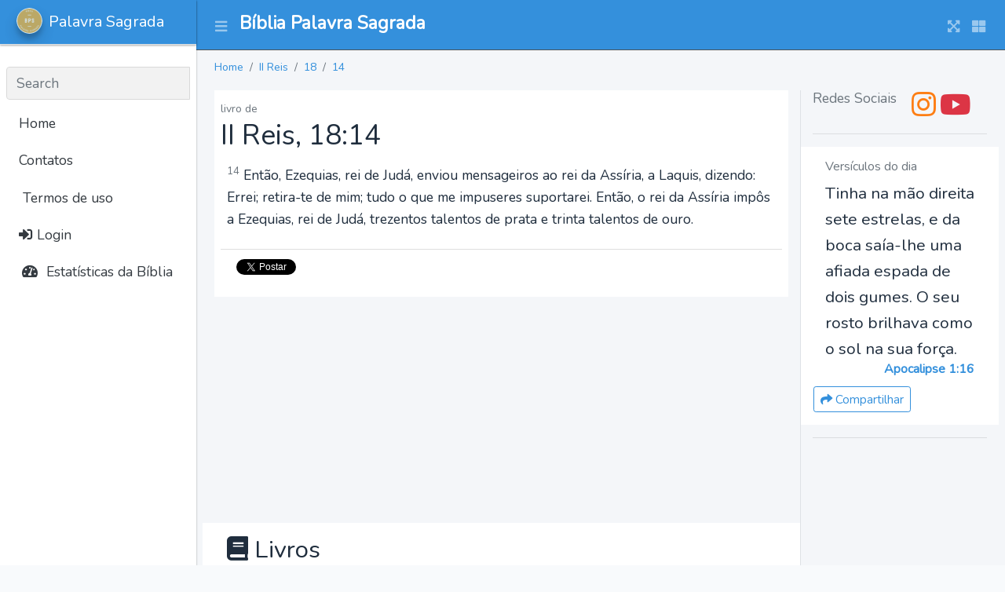

--- FILE ---
content_type: text/html; charset=UTF-8
request_url: https://palavrasagrada.casa/2rs/18/14
body_size: 5081
content:
<!DOCTYPE html>
<html lang="pt_BR">
<head>
    <meta charset="utf-8">
    <meta name="viewport" content="width=device-width, initial-scale=1">
    <meta http-equiv="x-ua-compatible" content="ie=edge">

    <title>Palavra Sagrada</title>

    <meta property="og:title" content="App"/>
    <meta property="og:locale" content="pt_BR"/>

    <meta name="description" content="A Casa da Bília a Palavra Sagrada - versículos bíblicos e estudos em textos, áudios e vídeos da Bíblia narrada em português.
            Diversas traduções e versões da Bíblia Sagrada Online de estudo com áudio e busca.
            Versículos e mensagens bíblicas da palavra de Deus diária para cada ocasião."/>

    <meta property="og:description" content="A Casa da Bília a Palavra Sagrada - versículos bíblicos e estudos em textos, áudios e vídeos da Bíblia narrada em português.
            Diversas traduções e versões da Bíblia Sagrada Online de estudo com áudio e busca.
            Versículos e mensagens bíblicas da palavra de Deus diária para cada ocasião."/>
    <meta property="og:site_name" content="Palavra Sagrada"/>

    <link rel="stylesheet" href="https://palavrasagrada.casa/css/app.css">

    <!-- Global site tag (gtag.js) - Google Analytics -->
<script async src="https://www.googletagmanager.com/gtag/js?id=G-K3ETL9XZ7L"></script>
<script>
    window.dataLayer = window.dataLayer || [];
    function gtag(){dataLayer.push(arguments);}
    gtag('js', new Date());

    gtag('config', 'G-K3ETL9XZ7L');
</script>

    <script async src="https://pagead2.googlesyndication.com/pagead/js/adsbygoogle.js?client=ca-pub-9841058921814096"
            crossorigin="anonymous"></script>
</head>

<body class="hold-transition sidebar-mini layout-navbar-fixed layout-fixed">
<div class="wrapper">

<nav class="main-header navbar navbar-expand navbar-dark bg-primary">
    <!-- Left navbar links -->
    <ul class="navbar-nav">
        <li class="nav-item">
            <a class="nav-link" data-widget="pushmenu" href="#" role="button"><i class="fas fa-bars"></i></a>
        </li>
    </ul>

    <a href="https://palavrasagrada.casa" class="navbar-brand pt-2 ml-2">
        <h1 class="brand-text font-weight-bold" style="font-size: 1.45rem;">
            Bíblia Palavra Sagrada        </h1>
    </a>

    <!-- Right navbar links -->
    <ul class="navbar-nav ml-auto">
        <li class="nav-item">
            <a class="nav-link" data-widget="fullscreen" href="#" role="button">
                <i class="fas fa-expand-arrows-alt"></i>
            </a>
        </li>
        <li class="nav-item">
            <a class="nav-link" data-widget="control-sidebar" data-slide="true" href="#" role="button">
                <i class="fas fa-th-large"></i>
            </a>
        </li>
    </ul>
</nav>
<!-- /.navbar -->

<!-- Main Sidebar Container -->
<aside class="main-sidebar sidebar-light-primary elevation-1 sidebar-collapse">
    <!-- Brand Logo -->
    <a href="https://palavrasagrada.casa" class="brand-link elevation-1 bg-primary">
        <img src="https://palavrasagrada.casa/logo.webp" alt="BPS logo" class="brand-image img-circle elevation-3" style="opacity: .8">
        <span class="brand-text font-weight-light">Palavra Sagrada</span>
    </a>

    <!-- Sidebar -->
    <div class="sidebar">
        <!-- Sidebar user (optional) -->
        
        <!-- SidebarSearch Form -->
                    &nbsp;
                <div class="form-inline">
            <div class="input-group" data-widget="sidebar-search">
                <input class="form-control form-control-sidebar" type="search" placeholder="Search" aria-label="Search">
                <div class="input-group-append">
                    <button class="btn btn-sidebar">
                        <i class="fas fa-search fa-fw"></i>
                    </button>
                </div>
            </div>
        </div>

        <!-- Sidebar Menu -->
        <nav class="mt-2">
            <ul class="nav nav-pills nav-sidebar flex-column" data-widget="treeview" role="menu" data-accordion="false">
                <!-- Add icons to the links using the .nav-icon class
                     with font-awesome or any other icon font library -->

                <li class="nav-item d-none d-sm-inline-block">
                    <a href="https://palavrasagrada.casa" class="nav-link">Home</a>
                </li>

                <li class="nav-item d-none d-sm-inline-block">
                    <a href="#" class="nav-link">Contatos</a>
                </li>

                <li class="nav-item">
                    <a class="nav-link" href="https://palavrasagrada.casa/terms" title="Terms">
                        <i class="fa fa-legal"></i>
                        Termos de uso
                    </a>
                </li>

                                    <li class="nav-item">
                        <a class="nav-link" href="https://palavrasagrada.casa/login">
                            <i class="fa fa-sign-in-alt"></i>
                            Login                        </a>
                    </li>
                

                <li class="nav-item">
                    <a href="#" class="nav-link">
                        <i class="nav-icon fas fa-tachometer-alt"></i>
                        <p>
                            Estatísticas da Bíblia
                        </p>
                    </a>
                </li>
            </ul>
        </nav>
    </div>
</aside>

<!-- Content Wrapper. Contains page content -->
    <div class="content-wrapper">
        <!-- Content Header (Page header) -->
        <section class="content-header">
            <div class="container-fluid">
                <ol class="breadcrumb small">
                                            <li class="breadcrumb-item ">
                            <a href="https://palavrasagrada.casa">Home</a>
                        </li>
                                            <li class="breadcrumb-item ">
                            <a href="https://palavrasagrada.casa/2rs">II Reis</a>
                        </li>
                                            <li class="breadcrumb-item ">
                            <a href="https://palavrasagrada.casa/2rs/18">18</a>
                        </li>
                                            <li class="breadcrumb-item active">
                            <a href="https://palavrasagrada.casa/2rs/18/14">14</a>
                        </li>
                                    </ol>
            </div><!-- /.container-fluid -->
        </section>

        <!-- Main content -->
        <section class="content">
            <div class="container-fluid">
                
                <div class="row">
                    <div class="col-md-9 col-12">
                        
    <div class="bg-white p-2">
        <span class="text-muted small">livro de </span>
        <h2>
            II Reis, 18:14
        </h2>
        <div class="p-2">
                            <p>
                    <sup class="text-muted">14</sup>
                    Então, Ezequias, rei de Judá, enviou mensageiros ao rei da Assíria, a Laquis, dizendo: Errei; retira-te de mim; tudo o que me impuseres suportarei. Então, o rei da Assíria impôs a Ezequias, rei de Judá, trezentos talentos de prata e trinta talentos de ouro.
                </p>
                    </div>
        <div class="card-footer bg-white">
            <a href="https://twitter.com/intent/tweet?hashtag=PalavraSagrada"
               data-text="Então, Ezequias, rei de Judá, enviou mensageiros ao rei da Assíria, a Laquis, dizendo: Errei; retira-te de mim; tudo o que me impuseres suportarei. Então, o rei da Assíria impôs a Ezequias, rei de Judá, trezentos talentos de prata e trinta talentos de ouro...II Reis 18:-14"
               data-url="https://palavrasagrada.casa/2rs/18/-14"
               class="btn btn-primary btn-sm twitter-share-button" data-show-count="true">
                <i class="fab fa-twitter"></i> Tweet
            </a>
            <script async src="https://platform.twitter.com/widgets.js" charset="utf-8"></script>
        </div>
    </div>

    <!-- Palavra Sagrada Horizontal Content - 1 -->
<ins class="adsbygoogle"
     style="display:block"
     data-ad-client="ca-pub-9841058921814096"
     data-ad-slot="2295924145"
     data-ad-format="auto"
     data-full-width-responsive="true"></ins>

    <div class="row bg-white p-3 mt-2 mb-2" id="books">
    <h3 class="col-12">
        <i class="fa fa-book"></i>
        Livros
    </h3>
            <div class="col">
            <h4>Antigo Testamento</h4>
                            <div>
                    <a href="https://palavrasagrada.casa/gn">
                        Gênesis
                    </a>
                </div>
                            <div>
                    <a href="https://palavrasagrada.casa/ex">
                        Êxodo
                    </a>
                </div>
                            <div>
                    <a href="https://palavrasagrada.casa/lv">
                        Levítico
                    </a>
                </div>
                            <div>
                    <a href="https://palavrasagrada.casa/nm">
                        Números
                    </a>
                </div>
                            <div>
                    <a href="https://palavrasagrada.casa/dt">
                        Deuteronômio
                    </a>
                </div>
                            <div>
                    <a href="https://palavrasagrada.casa/js">
                        Josué
                    </a>
                </div>
                            <div>
                    <a href="https://palavrasagrada.casa/jz">
                        Juízes
                    </a>
                </div>
                            <div>
                    <a href="https://palavrasagrada.casa/rt">
                        Rute
                    </a>
                </div>
                            <div>
                    <a href="https://palavrasagrada.casa/1sm">
                        I Samuel
                    </a>
                </div>
                            <div>
                    <a href="https://palavrasagrada.casa/2sm">
                        II Samuel
                    </a>
                </div>
                            <div>
                    <a href="https://palavrasagrada.casa/1rs">
                        I Reis
                    </a>
                </div>
                            <div>
                    <a href="https://palavrasagrada.casa/2rs">
                        II Reis
                    </a>
                </div>
                            <div>
                    <a href="https://palavrasagrada.casa/1cr">
                        I Crônicas
                    </a>
                </div>
                            <div>
                    <a href="https://palavrasagrada.casa/2cr">
                        II Crônicas
                    </a>
                </div>
                            <div>
                    <a href="https://palavrasagrada.casa/ed">
                        Esdras
                    </a>
                </div>
                            <div>
                    <a href="https://palavrasagrada.casa/ne">
                        Neemias
                    </a>
                </div>
                            <div>
                    <a href="https://palavrasagrada.casa/et">
                        Ester
                    </a>
                </div>
                            <div>
                    <a href="https://palavrasagrada.casa/j%C3%B3">
                        Jó
                    </a>
                </div>
                            <div>
                    <a href="https://palavrasagrada.casa/sl">
                        Salmos
                    </a>
                </div>
                            <div>
                    <a href="https://palavrasagrada.casa/pv">
                        Provérbios
                    </a>
                </div>
                            <div>
                    <a href="https://palavrasagrada.casa/ec">
                        Eclesiastes
                    </a>
                </div>
                            <div>
                    <a href="https://palavrasagrada.casa/ct">
                        Cântico dos Cânticos
                    </a>
                </div>
                            <div>
                    <a href="https://palavrasagrada.casa/is">
                        Isaías
                    </a>
                </div>
                            <div>
                    <a href="https://palavrasagrada.casa/jr">
                        Jeremias
                    </a>
                </div>
                            <div>
                    <a href="https://palavrasagrada.casa/lm">
                        Lamentações de Jeremias
                    </a>
                </div>
                            <div>
                    <a href="https://palavrasagrada.casa/ez">
                        Ezequiel
                    </a>
                </div>
                            <div>
                    <a href="https://palavrasagrada.casa/dn">
                        Daniel
                    </a>
                </div>
                            <div>
                    <a href="https://palavrasagrada.casa/os">
                        Oséias
                    </a>
                </div>
                            <div>
                    <a href="https://palavrasagrada.casa/jl">
                        Joel
                    </a>
                </div>
                            <div>
                    <a href="https://palavrasagrada.casa/am">
                        Amós
                    </a>
                </div>
                            <div>
                    <a href="https://palavrasagrada.casa/ob">
                        Obadias
                    </a>
                </div>
                            <div>
                    <a href="https://palavrasagrada.casa/jn">
                        Jonas
                    </a>
                </div>
                            <div>
                    <a href="https://palavrasagrada.casa/mq">
                        Miquéias
                    </a>
                </div>
                            <div>
                    <a href="https://palavrasagrada.casa/na">
                        Naum
                    </a>
                </div>
                            <div>
                    <a href="https://palavrasagrada.casa/hc">
                        Habacuque
                    </a>
                </div>
                            <div>
                    <a href="https://palavrasagrada.casa/sf">
                        Sofonias
                    </a>
                </div>
                            <div>
                    <a href="https://palavrasagrada.casa/ag">
                        Ageu
                    </a>
                </div>
                            <div>
                    <a href="https://palavrasagrada.casa/zc">
                        Zacarias
                    </a>
                </div>
                            <div>
                    <a href="https://palavrasagrada.casa/ml">
                        Malaquias
                    </a>
                </div>
                    </div>
            <div class="col">
            <h4>Novo Testamento</h4>
                            <div>
                    <a href="https://palavrasagrada.casa/mt">
                        Mateus
                    </a>
                </div>
                            <div>
                    <a href="https://palavrasagrada.casa/mc">
                        Marcos
                    </a>
                </div>
                            <div>
                    <a href="https://palavrasagrada.casa/lc">
                        Lucas
                    </a>
                </div>
                            <div>
                    <a href="https://palavrasagrada.casa/jo">
                        João
                    </a>
                </div>
                            <div>
                    <a href="https://palavrasagrada.casa/at">
                        Atos
                    </a>
                </div>
                            <div>
                    <a href="https://palavrasagrada.casa/rm">
                        Romanos
                    </a>
                </div>
                            <div>
                    <a href="https://palavrasagrada.casa/1co">
                        I Coríntios
                    </a>
                </div>
                            <div>
                    <a href="https://palavrasagrada.casa/2co">
                        II Coríntios
                    </a>
                </div>
                            <div>
                    <a href="https://palavrasagrada.casa/gl">
                        Gálatas
                    </a>
                </div>
                            <div>
                    <a href="https://palavrasagrada.casa/ef">
                        Efésios
                    </a>
                </div>
                            <div>
                    <a href="https://palavrasagrada.casa/fp">
                        Filipenses
                    </a>
                </div>
                            <div>
                    <a href="https://palavrasagrada.casa/cl">
                        Colossenses
                    </a>
                </div>
                            <div>
                    <a href="https://palavrasagrada.casa/1ts">
                        I Tessalonicenses
                    </a>
                </div>
                            <div>
                    <a href="https://palavrasagrada.casa/2ts">
                        II Tessalonicenses
                    </a>
                </div>
                            <div>
                    <a href="https://palavrasagrada.casa/1tm">
                        I Timóteo
                    </a>
                </div>
                            <div>
                    <a href="https://palavrasagrada.casa/2tm">
                        II Timóteo
                    </a>
                </div>
                            <div>
                    <a href="https://palavrasagrada.casa/tt">
                        Tito
                    </a>
                </div>
                            <div>
                    <a href="https://palavrasagrada.casa/fm">
                        Filemom
                    </a>
                </div>
                            <div>
                    <a href="https://palavrasagrada.casa/hb">
                        Hebreus
                    </a>
                </div>
                            <div>
                    <a href="https://palavrasagrada.casa/tg">
                        Tiago
                    </a>
                </div>
                            <div>
                    <a href="https://palavrasagrada.casa/1pe">
                        I Pedro
                    </a>
                </div>
                            <div>
                    <a href="https://palavrasagrada.casa/2pe">
                        II Pedro
                    </a>
                </div>
                            <div>
                    <a href="https://palavrasagrada.casa/1jo">
                        I João
                    </a>
                </div>
                            <div>
                    <a href="https://palavrasagrada.casa/2jo">
                        II João
                    </a>
                </div>
                            <div>
                    <a href="https://palavrasagrada.casa/3jo">
                        III Joao
                    </a>
                </div>
                            <div>
                    <a href="https://palavrasagrada.casa/jd">
                        Judas
                    </a>
                </div>
                            <div>
                    <a href="https://palavrasagrada.casa/ap">
                        Apocalipse
                    </a>
                </div>
                    </div>
    </div>

    <div class="row">
        <div class="col-6">
            <div class="card card-outline card-info" id="versions">
                <div class="card-body">
                    <h3 class="card-title">
                        <i class="fa fa-book"></i>
                        Versões da Bíblia
                        <span class="small text-muted">* em desenvolvimento</span>
                    </h3>
                    <div class="card-text">
                                                    <div>
                                1993 - Almeida Revisada e Atualizada - Portugues (Brasil)
                            </div>
                                                        <div>
                                1969 - Almeida Revisada e Corrigida - Portugues (Brasil)
                            </div>
                                                        <div>
                                2009 - Almeida Revisada e Corrigida - Portugues (Brasil)
                            </div>
                                                        <div>
                                2017 - Nova Almeida Aualizada - Portugues (Brasil)
                            </div>
                                                        <div>
                                2000 - Nova Tradução na Linguagem de Hoje - Portugues (Brasil)
                            </div>
                                                        <div>
                                Nova Versão Internacional - Portugues (Brasil)
                            </div>
                                                        <div>
                                Nova Versão Transformadora - Portugues (Brasil)
                            </div>
                                                        <div>
                                1848 - Almeida Antiga - Portugues (Brasil)
                            </div>
                                                        <div>
                                Almeida Recebida - Portugues (Brasil)
                            </div>
                                                        <div>
                                King James Atualizada - Portugues (Brasil)
                            </div>
                                                        <div>
                                Basic English Bible - Inglês
                            </div>
                                                        <div>
                                New International Version - Inglês
                            </div>
                                                        <div>
                                American Standard Version - Inglês
                            </div>
                                                </div>
                </div>
            </div>
        </div>

        <div class="col-6">
            <div class="card card-outline card-info" id="parts">
                <div class="card-body">
                    <h3 class="card-title">
                        <i class="fa fa-book"></i>
                        Testamentos
                    </h3>
                    <div class="card-text row">
                                                    <div class="col">
                                <h4>Antigo Testamento</h4>
                                <p class="small pl-2"><p>O Antigo Testamento, também conhecido como Velho Testamento, é a primeira parte da Bíblia Cristã. É constituído por 39 livros.</p>
                    <p>É a compilação composta pelas Escrituras Hebraicas</p>                    </p>
                            </div>
                                                        <div class="col">
                                <h4>Novo Testamento</h4>
                                <p class="small pl-2"><p>Novo Testamento é o nome dado à parte da Bíblia Cristã que foi escrita após o nascimento de Jesus. É constituído por 27 livros.</p></p>
                            </div>
                                                </div>
                </div>
            </div>
        </div>
    </div>

                    </div>

                    <div class="col-md-3 col-12 border-left">
                        <h3 class="card-title text-muted text-center">
    Redes Sociais
</h3>
<div class="text-center">
    <a href="https://instagram.com/biblia.palavra.sagrada" class="text-orange" target="_blank">
        <i class="fab fa-instagram fa-2x"></i>
    </a>

    <a href="https://www.youtube.com/channel/UCEGxQuxNFXHcJ8wCjcpOd_Q?sub_confirmation=1" class="text-red"  target="_blank">
        <i class="fab fa-youtube fa-2x"></i>
    </a>
</div>

<hr/>

<div class="row bg-white mb-3 p-3">
    <h2 class="col-12 text-muted font-size-100rem">Versículos do dia</h2>

    <div class="col-12 font-size-130rem">
        Tinha na mão direita sete estrelas, e da boca saía-lhe uma afiada espada de dois gumes. O seu rosto brilhava como o sol na sua força.
    </div>

    <h3 class="col-12 text-right text-primary font-weight-bold mb-2 font-size-100rem">
        Apocalipse 1:16
    </h3>

    <div class="text-sm-center text-md-right mt-1">
        <a href="https://palavrasagrada.casa/ap/1/16"
           class="btn btn-sm btn-outline-primary">
            <i class="fa fa-share"></i>
            Compartilhar
        </a>
    </div>

</div>

<hr/>

<!-- Palavra Sagrada Vertical -->
<ins class="adsbygoogle"
     style="display:block"
     data-ad-client="ca-pub-9841058921814096"
     data-ad-slot="3667462554"
     data-ad-format="auto"
     data-full-width-responsive="true"></ins>
                    </div>
                </div>
            </div>
        </section>
        <!-- /.content -->
    </div>
    <!-- /.content-wrapper -->

    <footer class="main-footer bg-gradient-secondary text-sm">
    <div class="container">

        Casa da Bíblía Online, a Palavra Sagrada de nosso Senhor Deus e Salvador Jesus Cristo.
Leitura bíblica online, planos de leitura da Bíblia, estudos bíblicos, recursos como a Bíblia Falada e Narrada em Português,
os livros bíblicos em vídeos e cursos online de teologia (em breve).

        <div class="row">
    <div class="col">
        <div class="card card-warning card-outline bg-dark">
            <div class="card-body">
                <h4 class="card-title">
                    <i class="fab fa-instagram"></i>
                    Instagram
                </h4>

                <div class="card-text">
                    <p>
                        Perfil com publicações diárias para
                        leitura bíblica e versículos com reflexões.
                    </p>
                    <p>
                        <a href="https://instagram.com/biblia.palavra.sagrada">Instagram
                            @biblia.palavra.sagrada</a>
                    </p>
                </div>
            </div>
        </div>
    </div>

    <div class="col">
        <div class="card card-danger card-outline bg-dark">
            <div class="card-body">
                <h4 class="card-title">
                    <i class="fab fa-youtube"></i>
                    Youtube
                </h4>
                <div class="card-text">
                    Canal com vídeos da Bíblia falada, narrada e ilustrada para estudo e
                    aprendizado da Palavra de Deus.
                    </p>
                    <p>
                        <a href="https://www.youtube.com/channel/UCEGxQuxNFXHcJ8wCjcpOd_Q?sub_confirmation=1">Youtube
                            @biblia.palavra.sagrada</a>
                    </p>
                </div>
            </div>
        </div>
    </div>
</div>

        <div class="clearfix"></div>

        <div class="float-right d-none d-sm-inline">
            v0.0.0
        </div>

        <strong>Copyright &copy; 2021-2026 <a href="https://mazer.dev">MAZER.DEV</a>.</strong> All rights reserved.

    </div>
</footer>
</div>

<script src="https://palavrasagrada.casa/js/app.js"></script>

<script>
    $(function() {
        /**
         * Show TABS
         */
        $('.nav-item a[role="tab"]').on('click', function (e) {
            e.preventDefault()
            $(this).tab('show')
        })

        /**
         * TOOLTIP
         */
        $('[data-toggle="tooltip"]').tooltip();

    });
</script>


<script>
    // chama cada bloco do adsense e faz um push dele
    [].forEach.call(document.querySelectorAll('.adsbygoogle'), function(){
        (adsbygoogle = window.adsbygoogle || []).push({});
    });
    // (adsbygoogle = window.adsbygoogle || []).push({});
</script>

</body>
</html>


--- FILE ---
content_type: text/html; charset=utf-8
request_url: https://www.google.com/recaptcha/api2/aframe
body_size: 269
content:
<!DOCTYPE HTML><html><head><meta http-equiv="content-type" content="text/html; charset=UTF-8"></head><body><script nonce="fypbjC4YQfyBYMjV7IOhJQ">/** Anti-fraud and anti-abuse applications only. See google.com/recaptcha */ try{var clients={'sodar':'https://pagead2.googlesyndication.com/pagead/sodar?'};window.addEventListener("message",function(a){try{if(a.source===window.parent){var b=JSON.parse(a.data);var c=clients[b['id']];if(c){var d=document.createElement('img');d.src=c+b['params']+'&rc='+(localStorage.getItem("rc::a")?sessionStorage.getItem("rc::b"):"");window.document.body.appendChild(d);sessionStorage.setItem("rc::e",parseInt(sessionStorage.getItem("rc::e")||0)+1);localStorage.setItem("rc::h",'1768821585948');}}}catch(b){}});window.parent.postMessage("_grecaptcha_ready", "*");}catch(b){}</script></body></html>